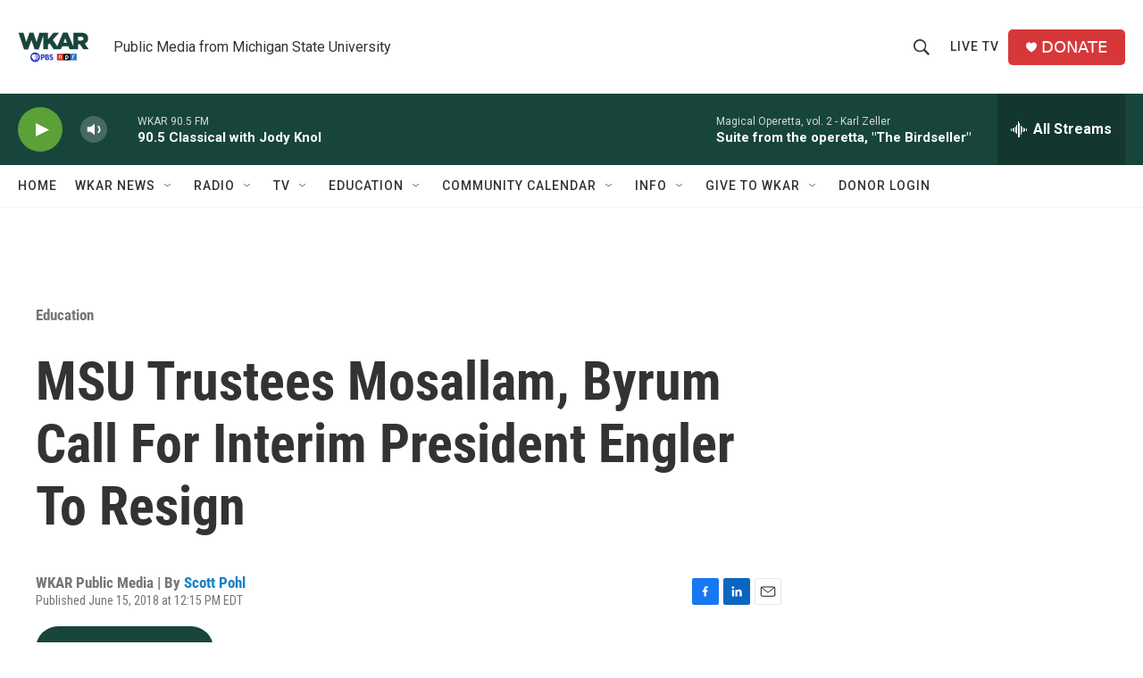

--- FILE ---
content_type: text/html; charset=utf-8
request_url: https://www.google.com/recaptcha/api2/aframe
body_size: 267
content:
<!DOCTYPE HTML><html><head><meta http-equiv="content-type" content="text/html; charset=UTF-8"></head><body><script nonce="aZKtVaGDUYmlogv5JohC9w">/** Anti-fraud and anti-abuse applications only. See google.com/recaptcha */ try{var clients={'sodar':'https://pagead2.googlesyndication.com/pagead/sodar?'};window.addEventListener("message",function(a){try{if(a.source===window.parent){var b=JSON.parse(a.data);var c=clients[b['id']];if(c){var d=document.createElement('img');d.src=c+b['params']+'&rc='+(localStorage.getItem("rc::a")?sessionStorage.getItem("rc::b"):"");window.document.body.appendChild(d);sessionStorage.setItem("rc::e",parseInt(sessionStorage.getItem("rc::e")||0)+1);localStorage.setItem("rc::h",'1769104182906');}}}catch(b){}});window.parent.postMessage("_grecaptcha_ready", "*");}catch(b){}</script></body></html>